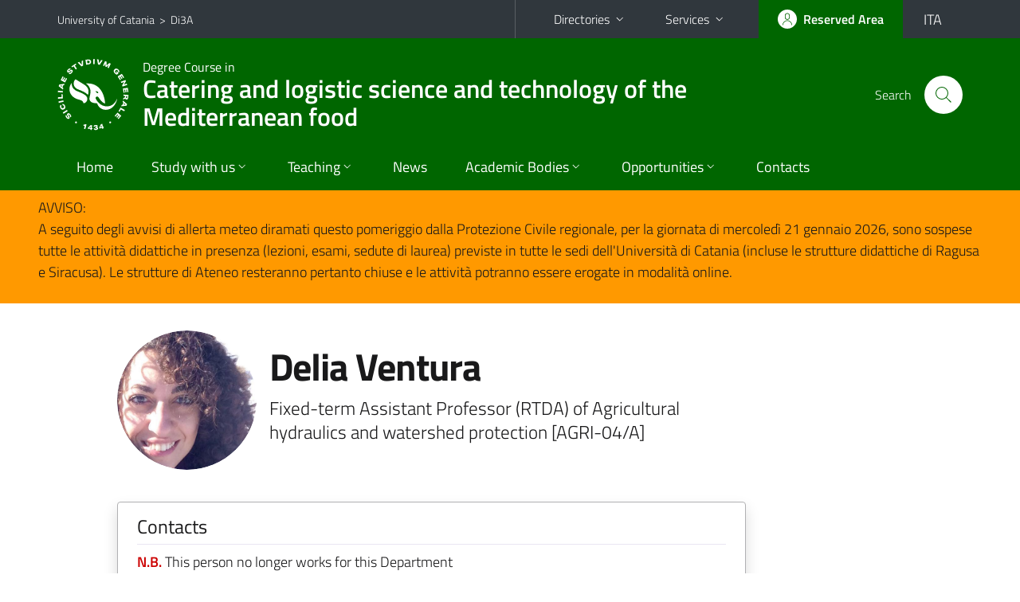

--- FILE ---
content_type: text/html; charset=utf-8
request_url: https://www.di3a.unict.it/courses/l26-ristorazione/faculty/uid.VEJoMWpQZzhtOUtrN29ac3R1OHljNXJLam1SM2RrQS92R3NybUlHZUpUVT0=
body_size: 9482
content:
<!DOCTYPE html>
<html lang="en">
<head>
<meta charset="utf-8">
<title>Professor Profile | Degree Course in Catering and logistic science and technology of the Mediterranean food</title>
<meta name="viewport" content="width=device-width,initial-scale=1,shrink-to-fit=no">
<meta name="Generator" content="Drupal 7 (http://drupal.org)">
<link rel="canonical" href="/en/content/teachers-card">
<link rel="shortlink" href="/en/node/510">
<link rel="shortcut icon" href="https://www.di3a.unict.it/sites/all/themes/id_theme_sd/favicon.ico" type="image/vnd.microsoft.icon">
<link href="/bootstrap-italia/css/bootstrap-italia.min.css" rel="stylesheet">
<link type="text/css" rel="stylesheet" href="https://www.di3a.unict.it/sites/default/files/css/css_xE-rWrJf-fncB6ztZfd2huxqgxu4WO-qwma6Xer30m4.css" media="all">
<link type="text/css" rel="stylesheet" href="https://www.di3a.unict.it/sites/default/files/css/css_GHM0dgi94gDEfo4s1bBoS1a-C0gDJUGRMcNEJ4lOLJU.css" media="all">
<link type="text/css" rel="stylesheet" href="https://www.di3a.unict.it/sites/default/files/css/css_DFpy4IbPE_bJEEmy5Ynr8ppwHxqt_JT078n5loaAFs8.css" media="all">
<style type="text/css" media="all">
<!--/*--><![CDATA[/*><!--*/
.skiplinks{background-color:#fff}#menu-di-servizio .dropdown-menu,.it-header-slim-right-zone .dropdown-menu{z-index:9999}#menu-servizi{z-index:1001}#nav10.navbar-collapsable{z-index:1000!important}#nav10.navbar-collapsable .close-div{background-color:transparent}
.unict-green .it-header-slim-wrapper .btn-full,.unict-green .it-header-center-wrapper,.unict-green .back-to-top,.unict-green .btn-primary,.unict-green #home-sd h2{background-color:#060}.unict-green .bg-primary{background-color:#060!important}.unict-green .text-primary{color:#060!important}.unict-green .it-header-slim-wrapper .btn-full:hover,.unict-green .btn-primary:hover,.unict-green .back-to-top:hover{background-color:#050;color:#fff!important}.unict-green .it-header-slim-wrapper .btn-full:active,.unict-green .btn-primary:active{background-color:#040!important}.unict-green .it-header-slim-wrapper .btn-full .icon-primary,.unict-green .it-header-center-wrapper .it-header-center-content-wrapper .it-search-wrapper a.rounded-icon svg,.unict-green .btn-primary .icon-primary{fill:#060!important}.unict-green .it-footer-main{background-color:#040}.unict-green .it-footer-small-prints{background-color:#122112}@media(min-width:992px){.unict-green .it-header-navbar-wrapper{background-color:#060}}@media(max-width:991px){.unict-green .it-header-center-wrapper .it-header-center-content-wrapper .it-search-wrapper a.rounded-icon svg{fill:#fff!important}.unict-green .it-header-slim-wrapper .btn-full,.unict-green .it-header-slim-wrapper .btn-full:hover{background-color:transparent}.unict-green .it-nav-wrapper .navbar .navbar-collapsable .navbar-nav li a.nav-link{color:#060}.unict-green .it-nav-wrapper .navbar .navbar-collapsable .navbar-nav li a.nav-link.active{border-left-color:#060}.unict-green #it-main-menu .nav-item svg{fill:#060}}

/*]]>*/-->
</style>
<link type="text/css" rel="stylesheet" href="https://www.di3a.unict.it/sites/default/files/css/css_-eFYVcHCpqbwlkFE-29TWPiqx23kD5BSO5dB-HYaW9A.css" media="all">
<script type="text/javascript" src="//code.jquery.com/jquery-2.2.4.min.js"></script>
<script type="text/javascript">
<!--//--><![CDATA[//><!--
window.jQuery || document.write("<script src='/sites/all/modules/jquery_update/replace/jquery/2.2/jquery.min.js'>\x3C/script>")
//--><!]]>
</script>
<script type="text/javascript" src="https://www.di3a.unict.it/sites/default/files/js/js_GOikDsJOX04Aww72M-XK1hkq4qiL_1XgGsRdkL0XlDo.js"></script>
<script type="text/javascript" src="https://www.di3a.unict.it/sites/default/files/js/js_onbE0n0cQY6KTDQtHO_E27UBymFC-RuqypZZ6Zxez-o.js"></script>
<script type="text/javascript" src="https://www.di3a.unict.it/sites/default/files/js/js_qrf44QUDL_YTtRm1c_V_5DthK1dj0B5pBTFSfp1hfmk.js"></script>
<script type="text/javascript" src="https://www.di3a.unict.it/sites/default/files/js/js_a2vSEUWqX_E1PjbLrc6xnrSvypa3joUmAdiYUXkNpsw.js"></script>
<script type="text/javascript">
<!--//--><![CDATA[//><!--
jQuery.extend(Drupal.settings, {"basePath":"\/","pathPrefix":"en\/","setHasJsCookie":0,"ajaxPageState":{"theme":"id_theme_sd","theme_token":"89qiZ5zHKsbIbSZsQYCCVJtS8JGga6bF_sdETbPHF4I","js":{"\/\/code.jquery.com\/jquery-2.2.4.min.js":1,"0":1,"misc\/jquery-extend-3.4.0.js":1,"misc\/jquery-html-prefilter-3.5.0-backport.js":1,"misc\/jquery.once.js":1,"misc\/drupal.js":1,"sites\/all\/modules\/jquery_update\/js\/jquery_browser.js":1,"misc\/form-single-submit.js":1,"sites\/all\/modules\/ckeditor_accordion\/js\/ckeditor-accordion.js":1,"sites\/all\/libraries\/colorbox\/jquery.colorbox-min.js":1,"sites\/all\/modules\/colorbox\/js\/colorbox.js":1,"sites\/all\/modules\/colorbox\/styles\/default\/colorbox_style.js":1,"sites\/all\/modules\/colorbox\/js\/colorbox_load.js":1,"sites\/all\/modules\/colorbox\/js\/colorbox_inline.js":1},"css":{"modules\/system\/system.base.css":1,"modules\/system\/system.menus.css":1,"modules\/system\/system.messages.css":1,"modules\/system\/system.theme.css":1,"sites\/all\/modules\/ckeditor_accordion\/css\/ckeditor-accordion.css":1,"modules\/field\/theme\/field.css":1,"modules\/node\/node.css":1,"modules\/search\/search.css":1,"modules\/user\/user.css":1,"sites\/all\/modules\/views\/css\/views.css":1,"sites\/all\/modules\/ckeditor\/css\/ckeditor.css":1,"sites\/all\/modules\/colorbox\/styles\/default\/colorbox_style.css":1,"sites\/all\/modules\/ctools\/css\/ctools.css":1,"0":1,"1":1,"sites\/all\/themes\/id_theme\/style.css":1,"sites\/all\/themes\/id_theme_sd\/sd.css":1}},"colorbox":{"opacity":"0.85","current":"{current} of {total}","previous":"\u00ab Prev","next":"Next \u00bb","close":"Close","maxWidth":"98%","maxHeight":"98%","fixed":true,"mobiledetect":true,"mobiledevicewidth":"480px","file_public_path":"\/sites\/default\/files","specificPagesDefaultValue":"admin*\nimagebrowser*\nimg_assist*\nimce*\nnode\/add\/*\nnode\/*\/edit\nprint\/*\nprintpdf\/*\nsystem\/ajax\nsystem\/ajax\/*"},"ckeditor_accordion":{"collapseAll":1},"urlIsAjaxTrusted":{"\/en\/search\/node":true}});
//--><!]]>
</script>
</head>
<body class="html not-front not-logged-in one-sidebar sidebar-first page-node page-node- page-node-510 node-type-pagina-dinamica i18n-en sd270 unict-green cds cdsl26-ristorazione">
<div class="skiplinks"><a class="sr-only sr-only-focusable" href="#it-main" accesskey="c">Go to main content</a><a class="sr-only sr-only-focusable" href="#it-main-menu" accesskey="n">Go to navigation menu</a></div>
<header class="it-header-wrapper">
<div class="it-header-slim-wrapper">
<div class="container">
<div class="row"><div class="col-12">
<div class="it-header-slim-wrapper-content">
<span class="d-none d-lg-block navbar-brand"><a href="https://www.unict.it/en">University of Catania</a> &nbsp;&gt;&nbsp; <a href="/en">Di3A</a></span>
<div class="nav-mobile"><nav aria-label="Secondary Navigation">
<a class="it-opener d-lg-none mr-1" href="https://www.unict.it/en" aria-hidden="true" tabindex="-1">University of Catania</a><a class="it-opener d-lg-none" data-toggle="collapse" href="#menu-di-servizio" role="button" aria-expanded="false" aria-controls="menu-di-servizio" title="Open the service menu"><svg class="icon" role="img"><use href="/bootstrap-italia/svg/sprite.svg#it-expand"></use></svg></a>
<div class="link-list-wrapper collapse" id="menu-di-servizio">
<ul class="link-list border-right-0 pr-0">
<li class="dropdown"><a class="list-item dropdown-toggle" href="#" role="button" data-toggle="dropdown" aria-expanded="false">Directories<svg class="icon d-none d-lg-block" role="img"><use href="/bootstrap-italia/svg/sprite.svg#it-expand"></use></svg></a>
<div class="dropdown-menu"><div class="row"><div class="col-12 px-3">
<form action="https://www.unict.it/content/cerca-nella-rubrica" method="post" id="rubrica-form" accept-charset="UTF-8" class="unict-form">
<div class="container">
<div class="form-row"><label for="input-01" class="sr-only">Search by Surname</label><input required id="input-01" name="trova" type="text" class="form-control" autocomplete="family-name" placeholder="Search by Surname"></div>
<div class="form-row mt-2 mb-1"><input type="submit" class="btn btn-primary btn-xs py-1" value="SEARCH"></div>
</div>
</form>
</div></div></div></li>
<li class="dropdown"><a class="list-item dropdown-toggle" href="#" role="button" data-toggle="dropdown" aria-expanded="false">Services<svg class="icon d-none d-lg-block" role="img"><use href="/bootstrap-italia/svg/sprite.svg#it-expand"></use></svg></a>
<div class="dropdown-menu" id="menu-servizi"><div class="row"><div class="col-12"><div class="link-list-wrapper">
<ul>
<li><a class="list-item" href="https://studenti.smartedu.unict.it" target="_blank" rel="noopener"><span>Student Portal</span></a></li>
<li><a class="list-item" href="https://docenti.smartedu.unict.it/docenti/" target="_blank" rel="noopener"><span>Teacher Portal</span></a></li>
<li><a class="list-item" href="https://intranet.unict.it" target="_blank" rel="noopener"><span>Staff Portal</span></a></li>
<li><a class="list-item" href="https://segreterie.smartedu.unict.it" target="_blank" rel="noopener"><span>Secretary Portal</span></a></li>
<li><a class="list-item" href="https://www.sida.unict.it" target="_blank" rel="noopener"><span>Digital Library</span></a></li>
<li><a class="list-item" href="https://webmail365.unict.it" target="_blank" rel="noopener"><span>Student Webmail</span></a></li>
<li><a class="list-item" href="https://webmail.unict.it" target="_blank" rel="noopener"><span>Teacher-staff Webmail</span></a></li>
<li><a class="list-item" href="https://studium.unict.it" target="_blank" rel="noopener"><span>E-learning / Studium</span></a></li>
<li><a class="list-item" href="https://www.unict.it/servizi/servizi-web"><span>IT Services</span></a></li>
<li><a class="list-item" href="https://www.unict.it/servizi"><span><strong>All services</strong> &raquo;</span></a></li>
</ul>
</div></div></div></div></li>
</ul>
</div>
</nav></div>
<div class="it-header-slim-right-zone">
<a class="btn btn-icon btn-full" href="/content/login-cas"><span class="rounded-icon"><svg class="icon icon-primary" role="img" aria-label="Access the reserved area"><use href="/bootstrap-italia/svg/sprite.svg#it-user"></use></svg></span><span class="d-none d-lg-block">Reserved Area</span></a>
<div class="nav-item"><a class="nav-link py-0" href="/it" id="lansw"><span>ITA</span></a></div>
</div>
</div>
</div></div>
</div>
</div>
<div class="it-nav-wrapper">
<div class="it-header-center-wrapper">
<div class="container">
<div class="row"><div class="col-12">
<div class="it-header-center-content-wrapper">
<div class="it-brand-wrapper"><a href="/en/courses/l26-ristorazione"><img src="/sites/all/themes/id_theme/unict.svg" alt="Logo UniCt" class="icon unict"><div class="it-brand-text"><h3>Degree Course in</h3><h2>Catering and logistic science and technology of the Mediterranean food</h2></div></a></div>
<div class="it-right-zone"><div class="it-search-wrapper"><span class="d-none d-md-block">Search</span><a class="search-link rounded-icon" href="#" data-target="#searchModal" data-toggle="modal" aria-label="Search" title="Search"><svg class="icon" role="img"><use href="/bootstrap-italia/svg/sprite.svg#it-search"></use></svg></a></div>
</div>
</div>
</div></div>
</div>
</div>
<div class="it-header-navbar-wrapper">
<div class="container">
<div class="row"><div class="col-12">
<nav class="navbar navbar-expand-lg" aria-label="Main Navigation">
<button class="custom-navbar-toggler" type="button" aria-controls="nav10" aria-expanded="false" aria-label="toggle navigation" data-target="#nav10"><svg class="icon" role="img"><use href="/bootstrap-italia/svg/sprite.svg#it-burger"></use></svg></button>
<div class="navbar-collapsable" id="nav10">
<div class="overlay"></div>
<div class="close-div"><button class="close-menu border-0" type="button" aria-label="close"><svg class="icon icon-white" role="img"><use href="/bootstrap-italia/svg/sprite.svg#it-close-big"></use></svg></button></div>
<div class="menu-wrapper" id="it-main-menu">
<ul class="navbar-nav">
<li class="nav-item"><a class="nav-link" href="/en/courses/l26-ristorazione">Home</a></li>
<li class="nav-item dropdown"><a class="nav-link dropdown-toggle" href="#" data-toggle="dropdown" aria-expanded="false">Study with us<svg class="icon icon-xs"><use href="/bootstrap-italia/svg/sprite.svg#it-expand"></use></svg></a>
<div class="dropdown-menu"><div class="link-list-wrapper"><ul class="link-list text-nowrap">
<li><a class="list-item" href="/en/courses/l26-ristorazione/course-overview">Course Overview</a></li>
<li><a class="list-item" href="/en/courses/l26-ristorazione/educational-aims">Educational Goals</a></li>
<li><a class="list-item" href="/en/courses/l26-ristorazione/job-opportunities">Job Opportunities</a></li>
<li><a class="list-item" href="/en/courses/l26-ristorazione/list/tutor-l26-ristorazione">Tutor</a></li>
</ul></div></div></li>
<li class="nav-item d-lg-flex dropdown"><a class="nav-link dropdown-toggle" href="#" data-toggle="dropdown" aria-expanded="false">Teaching<svg class="icon icon-xs"><use href="/bootstrap-italia/svg/sprite.svg#it-expand"></use></svg></a>
<div class="dropdown-menu"><div class="link-list-wrapper"><ul class="link-list text-nowrap">
<li><a class="list-item left-icon text-nowrap" href="/corsi/l26-ristorazione/orario-delle-lezioni"><svg class="icon icon-sm icon-primary left"><use href="/bootstrap-italia/svg/sprite.svg#it-presentation"></use></svg><span>Lectures Schedule</span></a></li>
<li><a class="list-item left-icon" href="/courses/l26-ristorazione/faculty"><img src="/sites/all/themes/id_theme_sd/docenti_primary.svg" class="icon" alt="" style="width:20px;height:20px;margin:10px 10px 10px 2px"><span>Faculty</span></a></li>
<li><a class="list-item left-icon" href="/courses/l26-ristorazione/study-plan"><svg class="icon icon-sm icon-primary left"><use href="/bootstrap-italia/svg/sprite.svg#it-files"></use></svg><span>Study Plans</span></a></li>
<li><a class="list-item left-icon" href="/corsi/l26-ristorazione/calendario-esami-profitto"><svg class="icon icon-sm icon-primary left"><use href="/bootstrap-italia/svg/sprite.svg#it-calendar"></use></svg><span>Exam Calendar</span></a></li>
<li><a class="list-item left-icon" href="/corsi/l26-ristorazione/calendario-esami-di-laurea"><svg class="icon icon-sm icon-primary left"><use href="/bootstrap-italia/svg/sprite.svg#it-bookmark"></use></svg><span>Graduation Exams</span></a></li>
</ul></div></div></li>
<li class="nav-item d-lg-flex"><a class="nav-link" href="/corsi/l26-ristorazione/avvisi-docente">News</a></li>
<li class="nav-item dropdown"><a class="nav-link dropdown-toggle" href="#" data-toggle="dropdown" aria-expanded="false">Academic Bodies<svg class="icon icon-xs"><use href="/bootstrap-italia/svg/sprite.svg#it-expand"></use></svg></a>
<div class="dropdown-menu"><div class="link-list-wrapper"><ul class="link-list text-nowrap">
<li><a href="/en/courses/l26-ristorazione/list/council-members-l26-ristorazione">Council of degree courses</a></li>
<li><a href="/en/courses/l26-ristorazione/list/lecturers-of-reference-l26-ristorazione">Lecturers of reference</a></li>
<li><a href="/en/courses/l26-ristorazione/list/qa-management-group-l26-ristorazione">QA Management Group</a></li>
<li><a href="/en/courses/l26-ristorazione/list/commission-for-recognition-of-credits-l26-ristorazione">Commission for recognition of credits</a></li>
</ul></div></div></li>
<li class="nav-item dropdown"><a class="nav-link dropdown-toggle" href="#" data-toggle="dropdown" aria-expanded="false">Opportunities<svg class="icon icon-xs"><use href="/bootstrap-italia/svg/sprite.svg#it-expand"></use></svg></a>
<div class="dropdown-menu"><div class="link-list-wrapper"><ul class="link-list text-nowrap">
<li><a class="list-item" href="/en/content/international-mobility">International Mobility</a></li>
</ul></div></div></li>
<li class="nav-item"><a class="nav-link" href="/en/courses/l26-ristorazione/contacts">Contacts</a></li>
<li class="nav-item d-lg-none"><a class="nav-link" href="/en">The Department</a></li>
</ul>
</div>
</div>
</nav>
</div></div>
</div>
</div>
</div>
</header>
<div class="region region-after-header-full">
<div id="block-block-105" class="block block-block">

<div class="content">
<div class="container-fluid complementary-2-bg-b1">
<div class="row px-5 py-2">
<p>AVVISO:<br />
A seguito degli avvisi di allerta meteo diramati questo pomeriggio dalla Protezione Civile regionale, per la giornata di mercoledì 21 gennaio 2026, sono sospese tutte le attività didattiche in presenza (lezioni, esami, sedute di laurea) previste in tutte le sedi dell'Università di Catania (incluse le strutture didattiche di Ragusa e Siracusa). Le strutture di Ateneo resteranno pertanto chiuse e le attività potranno essere erogate in modalità online.</p>
</div>
</div>

</div>
</div>
</div>
<main id="it-main">
<section id="content">
<div class="container">
<div class="row">
<div class="offset-lg-1 col-lg-8 col-md-12 px-3 px-sm-0">
<article id="content-node-510">
<div class="avatar-wrapper avatar-extra-text d-block d-sm-inline-flex d-md-block d-lg-inline-flex mt-3"><div class="avatar size-xxl size-xxxl"><img src="/foto_docenti/252.jpg?260121"></div><div class="extra-text ml-0 ml-sm-3 ml-md-0 ml-lg-3"><h1>Delia Ventura</h1>
<div class="lead mb-3 role">Fixed-term Assistant Professor (RTDA) of Agricultural hydraulics and watershed protection [AGRI-04/A]</div>
</div></div>
<div class="card card-teaser border rounded shadow mt-4 mb-5 px-4 py-3 link-no-underline"><div class="card-body overflow-hidden"><div class="region-contatti">
<h5 class="border-bottom border-light mb-2 pb-2">Contacts</h5>
<p><b style="color:#c00">N.B.</b> This person no longer works for this Department<br><br><b>Web Site:</b> <a href="https://orcid.org/0000-0003-1729-8731" target="_blank">orcid.org/0000-0003-1729-8731</a><br></p>
</div></div></div>
<ul class="nav nav-tabs" role="tablist"><li class="nav-item"><a class="nav-link active" role="tab" data-toggle="tab" id="tab1-tab" aria-controls="tab1" aria-selected="true" href="#tab1">CURRICULUM</a></li><li class="nav-item"><a class="nav-link" role="tab" data-toggle="tab" id="tab2-tab" aria-controls="tab2" aria-selected="false" href="#tab2">PUBLICATIONS</a></li><li class="nav-item"><a class="nav-link" role="tab" data-toggle="tab" id="tab3-tab" aria-controls="tab3" aria-selected="false" href="#tab3">TEACHING</a></li><li class="nav-item"><a class="nav-link" role="tab" data-toggle="tab" id="tab4-tab" aria-controls="tab4" aria-selected="false" href="#tab4">RESEARCH AREAS</a></li></ul>
<div class="tab-content my-3">
<div class="tab-pane fade show active" role="tabpanel" id="tab1" aria-labelledby="tab1-tab"><p><strong><em><u>Current position:</u></em></strong></p>

<p><em>Researcher (RTD-a) </em>at the Department of Agricultural, Food and Environment Science (Di3A), University of Catania, Italy, within the programme PON Ricerca e Innovazione 2014-2020 &ldquo;Istruzione e ricerca per il recupero &ndash; REACT-EU&rdquo; (January 2022 &ndash; December 2024).</p>

<p>&nbsp;</p>

<p><strong><em><u>Professional experience: </u></em></strong></p>

<p>CSEI-Catania Research Centre &ldquo;Centro Studi di Economia applicata all&rsquo;Ingegneria&rdquo; a/o Department of Agricultural, Food and Environmental Science (Di3A), University of Catania, Via Santa Sofia 100, 95123 Catania (Italy): <em>Collaboration agreement</em> (May 2021 &ndash; September 2021); <em>Collaboration agreement - </em>technical assistance activities at the Alcantara River Park Authority, aimed at identifying interventions for the river water body reclamation (July 2020 &ndash; December 2020).</p>

<p>Department of Agricultural, Food and Environmental Science (Di3A), University of Catania, Via Santa Sofia 100, 95123 Catania (Italy): <em>Research fellow</em> - project WATER4AGRIFOOD &ndash; PON &ldquo;Research and Innovation&rdquo; 2014 &ndash; 2020 e PNR 2015-2020, &ldquo;Miglioramento delle produzioni agroalimentari mediterranee in condizioni di carenza di risorse idriche&rdquo; (2019 &ndash; 2021); <em>Research fellow - </em>project INCIPIT &ldquo;<em>INtegrated Computer modeling and monitoring for Irrigation Planning in ITaly</em>&rdquo;, PRIN 2017 (2019 &ndash; 2022).</p>

<p>&nbsp;</p>

<p><strong><em><u>Academic background:</u></em></strong></p>

<p><em>Ph.D. in Agricultural, Food and Environmental Science</em>, at the Department of Agriculture, Food and Environment (Di3A), University of Catania, Italy (27 February 2020) - JPI Waterworks 2014 WATinTECH project - &quot;Smart Decentralized Water Management through a dynamic integration of technologies&quot;. Research topic: &ldquo;<em>Constructed wetlands as reliable decentralized systems for wastewater treatment and reuse in the Mediterranean area: main issues and concerns</em>&rdquo;.</p>

<p><em><u>International Master</u></em><em><u> in Water and Coastal Management</u></em> (WACOMA), Erasmus Mundus Programme UNESCO, at the University of Cadiz (Spain), Cei&middot;Mar - International Campus of Excellence in Marine Science.Thesis: &ldquo;<em>The effects of mixing on productivity and nutrient consumption kinetics in a small-scale photobioreactor</em>&rdquo; (February 2016).</p>

<p><em><u>Master degree</u></em><em><u> in Environmental Assessment and Management</u></em>, Class in Environmental and Land Sciences at the Department of Environmental Sciences of the University of Bologna (venue of Ravenna), Italy (May 2016). Final graduation mark: 110/110 cum laude.</p>

<p>&nbsp;</p>
<p align="right">Last edit: 05/16/2024</p></div>
<div class="tab-pane fade" role="tabpanel" id="tab2" aria-labelledby="tab2-tab"><div id="from_iris"></div>
<a onclick="load_from_iris();" id="from_iris_btn" class="btn btn-sm btn-primary text-white mt-3">VIEW THE PUBLICATIONS</a>
<div id="from_iris_nb" class="py-2 fs"><b>N.B.</b> the number of publications can affect the loading time of the information</div>
</div>
<script>
function load_from_iris(){$('#from_iris_btn').hide();$('#from_iris').html('loading...&nbsp;<img src="/loop.gif" width="32" height="32" style="vertical-align:middle">').load('/_uni_mod/shared/get_pubblicazioni.php?cf=VEJoMWpQZzhtOUtrN29ac3R1OHljNXJLam1SM2RrQS92R3NybUlHZUpUVT0=&eng',function(){$('#from_iris_nb').hide();});return false;}
</script>
<div class="tab-pane fade pt-3" role="tabpanel" id="tab3" aria-labelledby="tab3-tab"><div id="from_smart_edu"></div>
<a onclick="load_from_smart_edu();" id="from_smart_edu_btn" class="btn btn-sm btn-primary text-white mb-3">VIEW COURSES FROM A.Y. 2022/2023 TO PRESENT</a>
<script>
function load_from_smart_edu(){$('#from_smart_edu_btn').hide();$('#from_smart_edu').html('loading...&nbsp;<img src="/loop.gif" width="32" height="32" style="vertical-align:middle">').load('/_uni_mod/shared/insegnamenti_docente.php?cf=VEJoMWpQZzhtOUtrN29ac3R1OHljNXJLam1SM2RrQS92R3NybUlHZUpUVT0=&eng');return false;}
</script>
<div id="from_syllabus" style="display:none">
<hr><br>
<h5>Academic Year 2021/2022</h5>
<ul class="mb-0">
<li>DEPARTMENT OF AGRICULTURE, FOOD AND ENVIRONMENT<br><a href="/courses/l-21">Bachelor's Degree in Environmental and landscape planning and sustainability</a> - 3<sup>rd</sup> Year<br><a href="/courses/l-21/course-units/?cod=19768"><b>WATER PROTECTION AND MANAGEMENT</b></a><br>Module HIDROLOGY AND WATER RESOURCE MANAGEMENT</li>
</ul>
</div>
<div><a onclick="show_div_syllabus(event)" id="btn_show_div_syllabus" class="btn btn-sm btn-primary text-white mb-3">VIEW PAST COURSES</a></div>
<script>
function show_div_syllabus(e){e.preventDefault();document.getElementById('from_syllabus').style.display='block';document.getElementById('btn_show_div_syllabus').style.display='none';}
</script>
</div>
<div class="tab-pane fade" role="tabpanel" id="tab4" aria-labelledby="tab4-tab"><p><strong><em><u>Research topics:</u></em></strong></p>

<p>- Nature-Based Solutions adoption for promoting decentralized water management approach, water saving policies, landscape e soil conservation and maintenance of natural hydrological cycle; Green Infrastructures (Constructed Wetlands - CWs and Natural Water Retention Measures - NWRM) application and management;</p>

<p>- Recovery and treatment of unconventional water source and reclaimed water use in agriculture. Recovery of water, by-products, organic matter and nutrients for circular economy promotion and closed cycle-based production chains adoption.</p>

<p>- Analysis and monitoring of CWs hydraulic functioning profile; innovation and integration of hydraulic monitoring techniques for CWs treatment process optimization for clogging control and minimization.</p>

<p>&nbsp;</p>

<p><strong><em><u>International scientific projects:</u></em></strong></p>

<p>GIFLUID &ndash; INTERREG V-A Italy-Malta 2014-20 (2020 &ndash; ongoing); TRESOR - ENI Programme of Italy-Tunisia 2014-2020 cross border cooperation (2020 &ndash; ongoing); WATER4AGRIFOOD &ndash; PON &ldquo;Research and Innovation&rdquo; 2014 &ndash; 2020 e PNR 2015-2020 (2020 - ongoing); GREEN4WATER PRIN 2015 &ndash; (2017 - 2020); JPI Waterworks 2014 WATinTECH (2016-2019);</p>
</div>
</div>
<a href="/corsi/l26-ristorazione/docenti/uid.VEJoMWpQZzhtOUtrN29ac3R1OHljNXJLam1SM2RrQS92R3NybUlHZUpUVT0=" class="translation-link"></a>
<div class="dropdown" id="it-share">
<a class="dropdown-toggle btn btn-outline-primary btn-icon btn-xs mt-2 mb-3 p-2" href="#" role="button" data-toggle="dropdown" aria-expanded="false"><svg class="icon icon-primary icon-sm" role="img"><use href="/bootstrap-italia/svg/sprite.svg#it-share"></use></svg><span>Share</span></a>
<div class="dropdown-menu"><div class="link-list-wrapper"><ul class="link-list">
<li><a class="list-item" rel="nofollow" href="https://www.facebook.com/sharer/sharer.php?src=bm&amp;u=https%3A%2F%2Fwww.di3a.unict.it%2Fcourses%2Fl26-ristorazione%2Ffaculty%2Fuid.VEJoMWpQZzhtOUtrN29ac3R1OHljNXJLam1SM2RrQS92R3NybUlHZUpUVT0%3D&amp;t=Teacher%27s+card&amp;v=3" onclick="javascript:window.open(this.href,'','menubar=no,toolbar=no,resizable=yes,scrollbar=yes,height=500,width=720');return false;"><svg class="icon icon-primary icon-sm align-middle mr-1" role="img"><use href="/bootstrap-italia/svg/sprite.svg#it-facebook-square"></use></svg><span class="u-hiddenVisually">Facebook</span></a></li>
<li><a class="list-item" rel="nofollow" href="https://www.twitter.com/share?url=https%3A%2F%2Fwww.di3a.unict.it%2Fcourses%2Fl26-ristorazione%2Ffaculty%2Fuid.VEJoMWpQZzhtOUtrN29ac3R1OHljNXJLam1SM2RrQS92R3NybUlHZUpUVT0%3D" onclick="javascript:window.open(this.href,'','menubar=no,toolbar=no,resizable=yes,scrollbar=yes,height=600,width=600');return false;"><svg class="icon icon-primary icon-sm align-middle mr-1" role="img"><use href="/bootstrap-italia/svg/sprite.svg#it-twitter"></use></svg><span class="u-hiddenVisually">Twitter</span></a></li>
<li><a class="list-item" href="https://api.whatsapp.com/send?text=https%3A%2F%2Fwww.di3a.unict.it%2Fcourses%2Fl26-ristorazione%2Ffaculty%2Fuid.VEJoMWpQZzhtOUtrN29ac3R1OHljNXJLam1SM2RrQS92R3NybUlHZUpUVT0%3D" data-action="share/whatsapp/share"><svg class="icon icon-primary icon-sm align-middle mr-1" role="img"><use href="/bootstrap-italia/svg/sprite.svg#it-whatsapp"></use></svg><span class="u-hiddenVisually">Whatsapp</span></a></li>
<li><a class="list-item" href="https://t.me/share/url?url=https%3A%2F%2Fwww.di3a.unict.it%2Fcourses%2Fl26-ristorazione%2Ffaculty%2Fuid.VEJoMWpQZzhtOUtrN29ac3R1OHljNXJLam1SM2RrQS92R3NybUlHZUpUVT0%3D&amp;text=Teacher%27s+card" data-action="share/telegram/share"><svg class="icon icon-primary icon-sm align-middle mr-1" role="img"><use href="/bootstrap-italia/svg/sprite.svg#it-telegram"></use></svg><span class="u-hiddenVisually">Telegram</span></a></li>
<li><a class="list-item" href="mailto:?subject=Department+of+Agriculture%2C+Food+and+Environment+-+Teacher%27s+card&amp;body=https%3A%2F%2Fwww.di3a.unict.it%2Fcourses%2Fl26-ristorazione%2Ffaculty%2Fuid.VEJoMWpQZzhtOUtrN29ac3R1OHljNXJLam1SM2RrQS92R3NybUlHZUpUVT0%3D"><svg class="icon icon-primary icon-sm align-middle mr-1" role="img"><use href="/bootstrap-italia/svg/sprite.svg#it-mail"></use></svg><span class="u-hiddenVisually">Email</span></a></li>
</ul></div></div>
</div>
</article>
</div>
</div>
</div>
</section>
</main>
<nav class="bottom-nav d-block d-lg-none"><ul>
<li><a href="/corsi/l26-ristorazione/avvisi-docente"><svg class="icon"><use href="/bootstrap-italia/svg/sprite.svg#it-horn"></use></svg><span class="bottom-nav-label">News</span></a></li>
<li><a href="/corsi/l26-ristorazione/orario-delle-lezioni"><svg class="icon"><use href="/bootstrap-italia/svg/sprite.svg#it-presentation"></use></svg><span class="bottom-nav-label">Lessons</span></a></li>
<li><a href="/courses/l26-ristorazione/faculty"><img src="/sites/all/themes/id_theme_sd/docenti.svg" class="icon" alt="" style="width:28px;height:28px;margin:2px 0"><span class="bottom-nav-label">Faculty</span></a></li>
<li><a href="/courses/l26-ristorazione/study-plan"><svg class="icon"><use href="/bootstrap-italia/svg/sprite.svg#it-files"></use></svg><span class="bottom-nav-label">Study Plans</span></a></li>
<li><a href="/corsi/l26-ristorazione/calendario-esami-profitto"><svg class="icon"><use href="/bootstrap-italia/svg/sprite.svg#it-calendar"></use></svg><span class="bottom-nav-label">Exams</span></a></li>
<li><a href="/corsi/l26-ristorazione/calendario-esami-di-laurea"><svg class="icon"><use href="/bootstrap-italia/svg/sprite.svg#it-bookmark"></use></svg><span class="bottom-nav-label">Graduation</span></a></li>
</ul></nav>
<footer class="it-footer">
<div class="it-footer-main">
<div class="container">
<section><div class="row clearfix"><div class="col-sm-12"><div class="it-brand-wrapper"><a href="/en"><img src="/sites/all/themes/id_theme/monogramma.svg" class="icon monogramma_icon" alt="Monogramma UniCt"><div class="it-brand-text unict_monogramma"><h3>Department of</h3><h2>Agriculture, Food and Environment</h2></div></a></div></div></div></section>
<section>
<div class="row">
<div class="col-md-4 col-sm-6 pb-2">
<div id="block-block-60" class="block block-block">
<h3>Dove siamo</h3>

<div class="content">
<p>Via Santa Sofia, 100 - 95123 - Catania<br>
Via Valdisavoia, 5 - 95123 - Catania</p>

</div>
</div>
</div>
<div class="col-md-4 col-sm-6 pb-2">
<div id="block-block-61" class="block block-block">
<h3>Contatti</h3>

<div class="content">
<p>Telefono: +39 095 7147 656<br>
<a href="/it/content/uffici-amministrativi">Uffici Amministrativi</a><br>
<a href="mailto:di3a.didattica@unict.it">di3a.didattica@unict.it</a> - <a href="mailto:di3a@unict.it">di3a@unict.it</a></p>

</div>
</div>
</div>
<div class="col-md-4 col-sm-6 pb-2">
<h3>Follow&nbsp;us</h3>
<ul class="list-inline text-left social"><li class="list-inline-item pb-2"><a class="p-1" href="https://www.facebook.com/Di3A.Unict"><svg class="icon icon-sm icon-white align-top" aria-label="Facebook"><use href="/bootstrap-italia/svg/sprite.svg#it-facebook"></use></svg></a></li><li class="list-inline-item pb-2"><a class="p-1" href="https://www.instagram.com/di3aunict/"><svg class="icon icon-sm icon-white align-top" aria-label="Instagram"><use href="/bootstrap-italia/svg/sprite.svg#it-instagram"></use></svg></a></li><li class="list-inline-item pb-2"><a class="p-1" href="https://www.youtube.com/channel/UCKdQcnPtPZs3k08e5jrFSNQ"><svg class="icon icon-sm icon-white align-top" aria-label="YouTube"><use href="/bootstrap-italia/svg/sprite.svg#it-youtube"></use></svg></a></li><li class="list-inline-item pb-2"><a class="p-1" href="https://t.me/di3anews"><svg class="icon icon-sm icon-white align-top" aria-label="Telegram"><use href="/bootstrap-italia/svg/sprite.svg#it-telegram"></use></svg></a></li></ul>
</div></div>
</section>
</div>
</div>
<div class="it-footer-small-prints clearfix">
<div class="container">
<h3 class="sr-only">Useful links and information</h3>
<div class="region region-footer-link">
<div id="block-block-62" class="block block-block">

<div class="content">
<ul class="it-footer-small-prints-list list-inline mb-0 d-flex flex-column flex-md-row">
<li><a href="/content/privacy">Privacy</a></li>
<li><a href="/content/note-legali">Note legali</a></li>
<li><a href="/content/accessibilità">Accessibilità</a></li>
<li><a href="/stats">Dati di monitoraggio</a></li>
<li><a href="/sitemap">Mappa del sito</a></li>
</ul>

</div>
</div>
</div>
</div>
</div>
</footer>
<div class="modal fade show" id="searchModal" tabindex="-1" role="dialog" aria-labelledby="cerca-nel-sito" aria-modal="true">
<div class="modal-dialog"><div class="modal-content p-3">
<div class="container"><div class="row"><button class="close mr-3" type="button" data-dismiss="modal" aria-label="Close"><svg class="icon" role="img"><use href="/bootstrap-italia/svg/sprite.svg#it-arrow-left"></use></svg></button><h2 class="modal-title" id="cerca-nel-sito">Search</h2></div></div>
<form class="search-form" action="/en/search/node" method="post" id="search-form" accept-charset="UTF-8"><div><div class="container"><div class="form-row mt-2 mb-4">
  <label for="edit-keys">Enter your keywords </label>
 <input required type="text" id="edit-keys" name="keys" value="" size="40" maxlength="255" class="form-control" placeholder="Enter the terms to search for">
</div>
<input type="submit" id="edit-submit" name="op" value="Search" class="form-submit"></div><input type="hidden" aria-label="" name="form_build_id" value="form-Rx3SrVgB5Mkjl_vt73s9azYEmVLGhZISTtqCHXPZEAw">
<input type="hidden" aria-label="" name="form_id" value="search_form">
</div></form>
</div></div>
</div>
<a href="#" aria-hidden="true" data-attribute="back-to-top" class="back-to-top shadow d-print-none"><svg class="icon icon-light" aria-label="Go to the top of the page"><use href="/bootstrap-italia/svg/sprite.svg#it-arrow-up"></use></svg></a>
<script>window.__PUBLIC_PATH__ = "/bootstrap-italia/fonts"</script>
<script src="/bootstrap-italia/js/bootstrap-italia.bundle.min.js"></script>
<script type="text/javascript">
$(function(){var e=$('.translation-link' ).last();if(e.length){$('#lansw').attr('href',e.attr('href'));}});
</script>
</body>
</html>